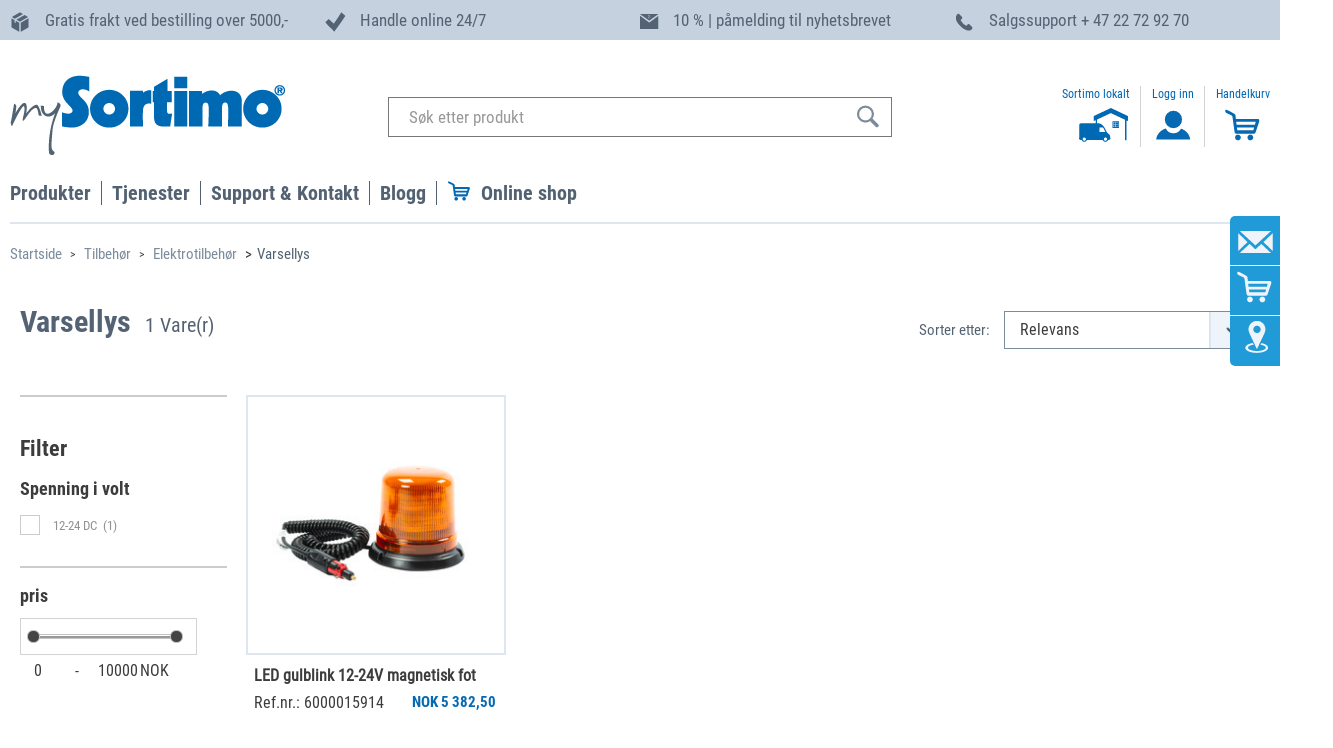

--- FILE ---
content_type: image/svg+xml
request_url: https://www.mysortimo.no/medias/Icon-USPs-hotline.svg?context=bWFzdGVyfGltYWdlc3w4MDJ8aW1hZ2Uvc3ZnK3htbHxpbWFnZXMvaDIwL2hkNi84Nzk3MDMzMjk5OTk4LmJpbnxmYjA1YTMxZTZiMTRmMjkwZTEzZWI3YTVlMjY1ZjQwZjA2YjI1ZTZkMzcxMDUyMGRhOWQ0ZGI5ZGEwNzBmYTUz
body_size: 803
content:
<svg xmlns="http://www.w3.org/2000/svg" width="20" height="18" viewBox="0 0 20 18">
  <defs>
    <style>
      .cls-1 {
        fill: #546373;
        fill-rule: evenodd;
      }
    </style>
  </defs>
  <path id="icon_phone" data-name="icon  phone" class="cls-1" d="M17.076,14.075l-2.562-2.61a1.318,1.318,0,0,0-1.883.037L11.34,12.816l-0.255-.144a12.873,12.873,0,0,1-3.106-2.287A13.134,13.134,0,0,1,5.73,7.216C5.681,7.129,5.635,7.045,5.591,6.963l0.866-.88,0.426-.434A1.377,1.377,0,0,0,6.918,3.73L4.354,1.121a1.317,1.317,0,0,0-1.884.036L1.75,1.9l0.018,0.02a4.282,4.282,0,0,0-.594,1.068A4.454,4.454,0,0,0,.909,4.069C0.57,6.925,1.853,9.535,5.33,13.078c4.809,4.9,8.684,4.527,8.852,4.508a4.238,4.238,0,0,0,1.068-.272,4.1,4.1,0,0,0,1.045-.6l0.016,0.015,0.733-.73a1.381,1.381,0,0,0,.033-1.92h0Zm0,0"/>
</svg>
